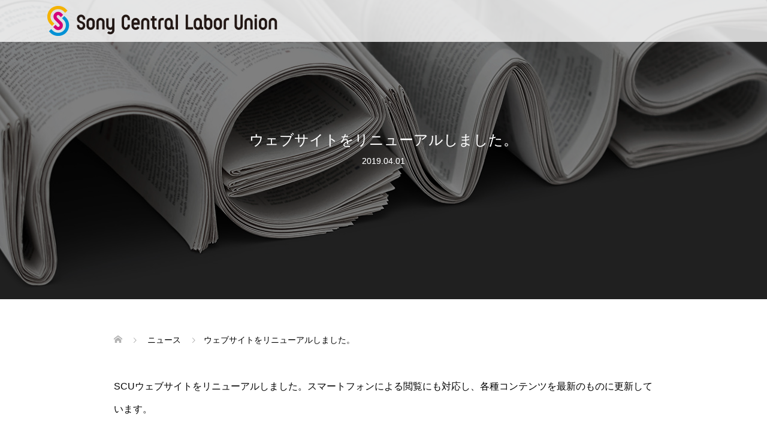

--- FILE ---
content_type: text/css
request_url: https://www.scu.jp/wp-content/themes/oops_tcd048-child/style.css?ver=6.7.4
body_size: -37
content:
/*
Theme Name:OOPS!(child)
Template:oops_tcd048
*/

